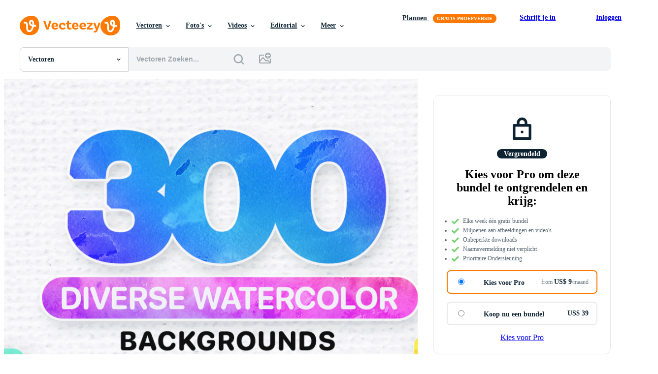

--- FILE ---
content_type: text/javascript
request_url: https://static.vecteezy.com/vite/assets/ez-download-button-toggle-controller-DgePOK9V-1.js
body_size: 530
content:
import{a as l}from"./stimulus-helpers-Bg5ApOVk-1.js";import c from"./ez-base-controller-DuL8VR07-1.js";import{h as o}from"./ez-custom-events-B9oXrnTo-1.js";import"./stimulus-Cq41p_up-1.js";const a=class a extends c{constructor(){super(...arguments),this.toggleButtonValues=t=>{const{btnActions:e,btnHref:s,btnModal:n,btnText:r,confirmText:d,hasDownloadIcon:h}=t.detail;this.handleButtonUpdate(r,e,s),this.handleDownloadIcon(h),this.handleBtnModal(n),this.handleConfirmText(d)},this.handleButtonUpdate=(t,e,s)=>{Object.assign(this.element,{textContent:t,action:e||"",href:s||"#"}),this.element.classList.remove("has-download-icon")},this.handleDownloadIcon=t=>{t&&this.element.classList.add("has-download-icon")},this.handleBtnModal=t=>{if(t){this.element.dataset.dlAdModalPath=t;return}this.element.removeAttribute("data-dl-ad-modal-path")},this.handleConfirmText=t=>{if(t){this.element.dataset.confirmText=t;return}this.element.removeAttribute("data-confirm-text")},this.handlePricingClick=t=>{t.preventDefault();const{target:e,params:s}=t,n=new URL(e.href);n.searchParams.set("resource_id",s.resource),window.Turbo.visit(n.toString())}}connect(){this.flagLoaded(),window.addEventListener(o,this.toggleButtonValues)}disconnect(){window.removeEventListener(o,this.toggleButtonValues)}};a.values={selectedIndex:Number,maxIndex:Number},a.targets=["button"];let i=a;l({name:"ez-download-button-toggle",import:i});export{i as default};


--- FILE ---
content_type: text/javascript
request_url: https://static.vecteezy.com/vite/assets/ez-radio-button-toggle-controller-BR4JkwGj-1.js
body_size: 192
content:
import{a}from"./stimulus-helpers-Bg5ApOVk-1.js";import c from"./ez-base-controller-DuL8VR07-1.js";import{t as l}from"./helpers-DWGVlOV6-1.js";import{h as o}from"./ez-custom-events-B9oXrnTo-1.js";import"./stimulus-Cq41p_up-1.js";import"./js-Cz0CWeBA-1.js";import"./init-user-CLXATX98-1.js";const r=class r extends c{constructor(){super(...arguments),this.handleOptionClick=e=>{e.preventDefault();const{currentTarget:t,params:{returnValue:i}}=e;this.alreadySelected(t)||(l(o,i),this.unsetSelected(),this.setSelected(t))},this.unsetSelected=()=>{const e=this.element.querySelector(".is-selected"),t=e==null?void 0:e.querySelector("input[type=radio]");e==null||e.classList.toggle("is-selected"),t&&(t.checked=!1)},this.setSelected=e=>{e.classList.toggle("is-selected");const t=e.querySelector("input[type=radio]");t&&(t.checked=!0)}}alreadySelected(e){return e.classList.contains("is-selected")}};r.targets=["button"];let s=r;a({name:"ez-radio-button-toggle",import:s});export{s as default};


--- FILE ---
content_type: text/javascript
request_url: https://static.vecteezy.com/vite/assets/previews-carousel-controller-DoVKN0TB-1.js
body_size: 632
content:
import{a as o}from"./stimulus-helpers-Bg5ApOVk-1.js";import n from"./ez-base-controller-DuL8VR07-1.js";import{t as d}from"./helpers-DWGVlOV6-1.js";import"./stimulus-Cq41p_up-1.js";import"./js-Cz0CWeBA-1.js";import"./init-user-CLXATX98-1.js";const s=class s extends n{constructor(){super(...arguments),this.updateCarouselWidthAfterWindowResize=()=>{setTimeout(this.setCarouselContainerWidth,100)},this.setCarouselContainerWidth=()=>{const e=this.previewParent.querySelector('[data-bundle-show-main-target="bundleDescription"]'),t=document.querySelector(".ez-resource-show__main-col__extras")||this.carouselContainerTarget;t.style.width=`${this.previewMediaWrap.offsetWidth}px`,e&&(e.style.visibility="visible")},this.resetSlideClasses=()=>{this.carouselContainerTarget.querySelector('[data-carousel-target="slide"].is-selected').classList.remove("is-selected")},this.handlePreviewImageSizing=e=>{if(e.target.parentElement.classList.contains("is-selected"))return;this.resetSlideClasses(),e.target.parentElement.classList.add("is-selected");const t=this.previewParent.querySelector('[data-resource-show-preview-target="previewImage"]'),i=this.previewParent.querySelector(".ez-resource-show__preview__media-wrapper"),a=this.previewParent.querySelector('[data-previews-carousel-target="pinterestShare"]');a.dataset.media=e.target.dataset.previewSrc,t.srcset=e.target.dataset.previewSrcset,t.dataset.zoomSrc=e.target.dataset.previewZoomSrc,t.src=e.target.dataset.previewSrc,i.setAttribute("style",e.target.dataset.previewDimensions),d("PreviewImageChanged")}}connect(){const e=document.querySelector('[data-controller*="resource-show-preview"]');e&&(this.previewParent=e==null?void 0:e.parentElement,this.previewMediaWrap=this.previewParent.querySelector(".ez-resource-show__preview__media-wrapper ")),window.addEventListener("resize",this.updateCarouselWidthAfterWindowResize),setTimeout(()=>{this.setCarouselContainerWidth(),this.showCarouselContainer()},100)}disconnect(){window.removeEventListener("resize",this.updateCarouselWidthAfterWindowResize)}showCarouselContainer(){requestAnimationFrame(()=>{this.carouselContainerTarget.classList.add("is-ready")})}};s.targets=["carouselContainer"];let r=s;o({name:"previews-carousel",import:r});export{r as default};


--- FILE ---
content_type: text/javascript
request_url: https://static.vecteezy.com/vite/assets/bundle-show-main-controller-BYuTG12i-1.js
body_size: 319
content:
import{a as d}from"./stimulus-helpers-Bg5ApOVk-1.js";import{C as c}from"./stimulus-Cq41p_up-1.js";import{M as l}from"./media-matcher-vK8K0PVe-1.js";const r=new l,i=class i extends c{constructor(){super(...arguments),this.hideGiveawayInfo=e=>{const{target:n}=e,t=n.closest(".bundle-download__btn-cta"),a=t==null?void 0:t.querySelector("h2"),o=t==null?void 0:t.querySelector(".utils-countdown");a&&(a.style.display="none"),o&&(o.style.display="none")}}connect(){this.setupBundleShowMainMediaQueries(),r.evaluateAll(),r.addListeners()}disconnect(){r.removeListeners(),r.clearQueries()}setupBundleShowMainMediaQueries(){r.addMediaQuery("(max-width: 1100px)",()=>{this.relocateSidebar()},()=>{this.sidebarTarget.children.length||this.restoreSidebar()})}relocateSidebar(){const e=document.createElement("div");e.classList.add("ez-resource-show__description__relocated-sidebar"),e.innerHTML=this.sidebarTarget.innerHTML,this.sidebarTarget.innerHTML="",this.bundleDescriptionTarget.querySelector(".ez-resource-show__description__title").after(e)}restoreSidebar(){const e=this.element.querySelector(".ez-resource-show__description__relocated-sidebar");this.sidebarTarget.innerHTML=e.innerHTML,e.remove()}};i.targets=["sidebar","bundleDescription"];let s=i;d({name:"bundle-show-main",import:s});export{s as default};
